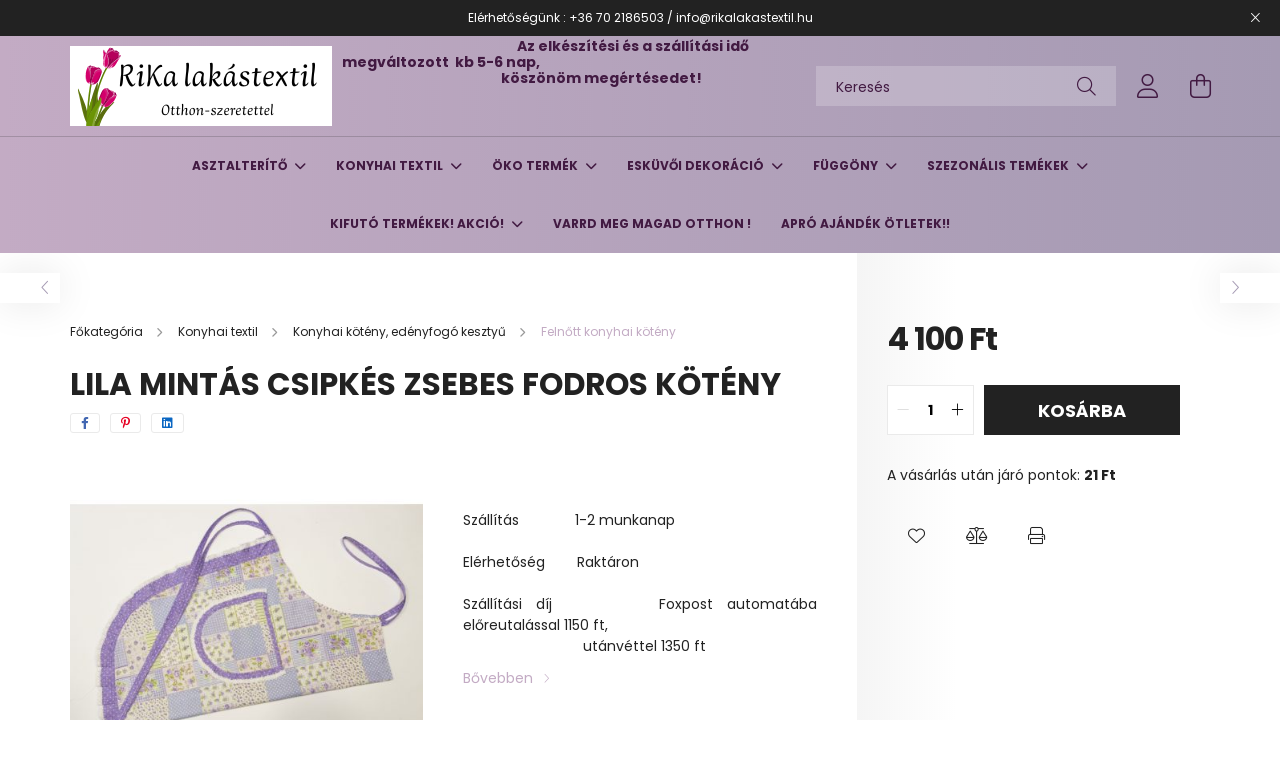

--- FILE ---
content_type: text/html; charset=UTF-8
request_url: https://rikalakastextil.hu/spd/RiKa367441/Lila-mintas-csipkes-zsebes-fodros-koteny
body_size: 20620
content:
<!DOCTYPE html>
<html lang="hu">
<head>
    <meta charset="utf-8">
<meta name="description" content="konyhai kötény, fodros kötény, fözőkötény, konyhai fogókesztyű, sütőkesztyű, edényfogó kesztyű, gyerekkötény, gyerek konyhai kötény, gyerek fogókesztyű, abrosz,">
<meta name="robots" content="index, follow">
<meta http-equiv="X-UA-Compatible" content="IE=Edge">
<meta property="og:site_name" content="RiKa Lakástextil " />
<meta property="og:title" content="A konyhában való szorgoskodásnak elengedhetetlen tartozéka a">
<meta property="og:description" content="konyhai kötény, fodros kötény, fözőkötény, konyhai fogókesztyű, sütőkesztyű, edényfogó kesztyű, gyerekkötény, gyerek konyhai kötény, gyerek fogókesztyű, abrosz,">
<meta property="og:type" content="product">
<meta property="og:url" content="https://rikalakastextil.hu/spd/RiKa367441/Lila-mintas-csipkes-zsebes-fodros-koteny">
<meta property="og:image" content="https://rikalakastextil.hu/img/2883/RiKa367441/RiKa367441.jpg">
<meta name="facebook-domain-verification" content="ykxh2r6l4nwbbsqw3oc6vbwnw21sur">
<meta name="google-site-verification" content="0sNfJ5XegZfvC0BAiD9J-z-ynt4sHMTEJdVRBbyzsYM">
<meta name="mobile-web-app-capable" content="yes">
<meta name="apple-mobile-web-app-capable" content="yes">
<meta name="MobileOptimized" content="320">
<meta name="HandheldFriendly" content="true">

<title>A konyhában való szorgoskodásnak elengedhetetlen tartozéka a</title>


<script>
var service_type="shop";
var shop_url_main="https://rikalakastextil.hu";
var actual_lang="hu";
var money_len="0";
var money_thousend=" ";
var money_dec=",";
var shop_id=2883;
var unas_design_url="https:"+"/"+"/"+"rikalakastextil.hu"+"/"+"!common_design"+"/"+"base"+"/"+"002100"+"/";
var unas_design_code='002100';
var unas_base_design_code='2100';
var unas_design_ver=4;
var unas_design_subver=4;
var unas_shop_url='https://rikalakastextil.hu';
var responsive="yes";
var config_plus=new Array();
config_plus['product_tooltip']=1;
config_plus['money_type']='Ft';
config_plus['money_type_display']='Ft';
var lang_text=new Array();

var UNAS = UNAS || {};
UNAS.shop={"base_url":'https://rikalakastextil.hu',"domain":'rikalakastextil.hu',"username":'lakastextil.unas.hu',"id":2883,"lang":'hu',"currency_type":'Ft',"currency_code":'HUF',"currency_rate":'1',"currency_length":0,"base_currency_length":0,"canonical_url":'https://rikalakastextil.hu/spd/RiKa367441/Lila-mintas-csipkes-zsebes-fodros-koteny'};
UNAS.design={"code":'002100',"page":'product_details'};
UNAS.api_auth="cf6d00c9caaa8866bc9e98e2699ba522";
UNAS.customer={"email":'',"id":0,"group_id":0,"without_registration":0};
UNAS.shop["category_id"]="821441";
UNAS.shop["sku"]="RiKa367441";
UNAS.shop["product_id"]="166487160";
UNAS.shop["only_private_customer_can_purchase"] = false;
 

UNAS.text = {
    "button_overlay_close": `Bezár`,
    "popup_window": `Felugró ablak`,
    "list": `lista`,
    "updating_in_progress": `frissítés folyamatban`,
    "updated": `frissítve`,
    "is_opened": `megnyitva`,
    "is_closed": `bezárva`,
    "deleted": `törölve`,
    "consent_granted": `hozzájárulás megadva`,
    "consent_rejected": `hozzájárulás elutasítva`,
    "field_is_incorrect": `mező hibás`,
    "error_title": `Hiba!`,
    "product_variants": `termék változatok`,
    "product_added_to_cart": `A termék a kosárba került`,
    "product_added_to_cart_with_qty_problem": `A termékből csak [qty_added_to_cart] [qty_unit] került kosárba`,
    "product_removed_from_cart": `A termék törölve a kosárból`,
    "reg_title_name": `Név`,
    "reg_title_company_name": `Cégnév`,
    "number_of_items_in_cart": `Kosárban lévő tételek száma`,
    "cart_is_empty": `A kosár üres`,
    "cart_updated": `A kosár frissült`,
    "mandatory": `Kötelező!`
};


UNAS.text["delete_from_compare"]= `Törlés összehasonlításból`;
UNAS.text["comparison"]= `Összehasonlítás`;

UNAS.text["delete_from_favourites"]= `Törlés a kedvencek közül`;
UNAS.text["add_to_favourites"]= `Kedvencekhez`;








window.lazySizesConfig=window.lazySizesConfig || {};
window.lazySizesConfig.loadMode=1;
window.lazySizesConfig.loadHidden=false;

window.dataLayer = window.dataLayer || [];
function gtag(){dataLayer.push(arguments)};
gtag('js', new Date());
</script>

<script src="https://rikalakastextil.hu/!common_packages/jquery/jquery-3.2.1.js?mod_time=1690980618"></script>
<script src="https://rikalakastextil.hu/!common_packages/jquery/plugins/migrate/migrate.js?mod_time=1690980618"></script>
<script src="https://rikalakastextil.hu/!common_packages/jquery/plugins/autocomplete/autocomplete.js?mod_time=1751452520"></script>
<script src="https://rikalakastextil.hu/!common_packages/jquery/plugins/tools/overlay/overlay.js?mod_time=1753784914"></script>
<script src="https://rikalakastextil.hu/!common_packages/jquery/plugins/tools/toolbox/toolbox.expose.js?mod_time=1724322378"></script>
<script src="https://rikalakastextil.hu/!common_packages/jquery/plugins/lazysizes/lazysizes.min.js?mod_time=1690980618"></script>
<script src="https://rikalakastextil.hu/!common_packages/jquery/plugins/lazysizes/plugins/bgset/ls.bgset.min.js?mod_time=1752825098"></script>
<script src="https://rikalakastextil.hu/!common_packages/jquery/own/shop_common/exploded/common.js?mod_time=1769410771"></script>
<script src="https://rikalakastextil.hu/!common_packages/jquery/own/shop_common/exploded/common_overlay.js?mod_time=1754986322"></script>
<script src="https://rikalakastextil.hu/!common_packages/jquery/own/shop_common/exploded/common_shop_popup.js?mod_time=1754991412"></script>
<script src="https://rikalakastextil.hu/!common_packages/jquery/own/shop_common/exploded/page_product_details.js?mod_time=1751452520"></script>
<script src="https://rikalakastextil.hu/!common_packages/jquery/own/shop_common/exploded/function_favourites.js?mod_time=1725525511"></script>
<script src="https://rikalakastextil.hu/!common_packages/jquery/own/shop_common/exploded/function_compare.js?mod_time=1751452520"></script>
<script src="https://rikalakastextil.hu/!common_packages/jquery/own/shop_common/exploded/function_product_print.js?mod_time=1725525511"></script>
<script src="https://rikalakastextil.hu/!common_packages/jquery/plugins/hoverintent/hoverintent.js?mod_time=1690980618"></script>
<script src="https://rikalakastextil.hu/!common_packages/jquery/own/shop_tooltip/shop_tooltip.js?mod_time=1753441723"></script>
<script src="https://rikalakastextil.hu/!common_packages/jquery/plugins/responsive_menu/responsive_menu-unas.js?mod_time=1690980618"></script>
<script src="https://rikalakastextil.hu/!common_design/base/002100/main.js?mod_time=1753356622"></script>
<script src="https://rikalakastextil.hu/!common_packages/jquery/plugins/flickity/v3/flickity.pkgd.min.js?mod_time=1753784914"></script>
<script src="https://rikalakastextil.hu/!common_packages/jquery/plugins/toastr/toastr.min.js?mod_time=1690980618"></script>
<script src="https://rikalakastextil.hu/!common_packages/jquery/plugins/tippy/popper-2.4.4.min.js?mod_time=1690980618"></script>
<script src="https://rikalakastextil.hu/!common_packages/jquery/plugins/tippy/tippy-bundle.umd.min.js?mod_time=1690980618"></script>
<script src="https://rikalakastextil.hu/!common_packages/jquery/plugins/photoswipe/photoswipe.min.js?mod_time=1690980618"></script>
<script src="https://rikalakastextil.hu/!common_packages/jquery/plugins/photoswipe/photoswipe-ui-default.min.js?mod_time=1690980618"></script>

<link href="https://rikalakastextil.hu/temp/shop_2883_8210da92bc06ead48ecfe56bf6f20a7c.css?mod_time=1769776304" rel="stylesheet" type="text/css">

<link href="https://rikalakastextil.hu/spd/RiKa367441/Lila-mintas-csipkes-zsebes-fodros-koteny" rel="canonical">
<link href="https://rikalakastextil.hu/shop_ordered/2883/design_pic/favicon.ico" rel="shortcut icon">
<script>
        gtag('consent', 'default', {
           'ad_storage': 'granted',
           'ad_user_data': 'granted',
           'ad_personalization': 'granted',
           'analytics_storage': 'granted',
           'functionality_storage': 'granted',
           'personalization_storage': 'granted',
           'security_storage': 'granted'
        });

    
        gtag('consent', 'update', {
           'ad_storage': 'granted',
           'ad_user_data': 'granted',
           'ad_personalization': 'granted',
           'analytics_storage': 'granted',
           'functionality_storage': 'granted',
           'personalization_storage': 'granted',
           'security_storage': 'granted'
        });

        </script>
    <script async src="https://www.googletagmanager.com/gtag/js?id=UA-24236931-3"></script>    <script>
    gtag('config', 'UA-24236931-3');

        </script>
        <script>
    var google_analytics=1;

                gtag('event', 'view_item', {
              "currency": "HUF",
              "value": '4100',
              "items": [
                  {
                      "item_id": "RiKa367441",
                      "item_name": "Lila mintás csipkés zsebes fodros kötény ",
                      "item_category": "Konyhai textil/Konyhai kötény, edényfogó kesztyű/Felnőtt konyhai kötény",
                      "price": '4100'
                  }
              ],
              'non_interaction': true
            });
               </script>
       <script>
        var google_ads=1;

                gtag('event','remarketing', {
            'ecomm_pagetype': 'product',
            'ecomm_prodid': ["RiKa367441"],
            'ecomm_totalvalue': 4100        });
            </script>
    

    <meta content="width=device-width, initial-scale=1.0" name="viewport" />
    <link rel="preconnect" href="https://fonts.gstatic.com">
    <link rel="preload" href="https://fonts.googleapis.com/css2?family=Poppins:wght@400;700&display=swap" as="style" />
    <link rel="stylesheet" href="https://fonts.googleapis.com/css2?family=Poppins:wght@400;700&display=swap" media="print" onload="this.media='all'">
    <noscript>
        <link rel="stylesheet" href="https://fonts.googleapis.com/css2?family=Poppins:wght@400;700&display=swap" />
    </noscript>
    
    
    
    
    

    
    
    
            
        
        
        
        
        
    
    
</head>




<body class='design_ver4 design_subver1 design_subver2 design_subver3 design_subver4' id="ud_shop_artdet">
    <div id="fb-root"></div>
    <script>
        window.fbAsyncInit = function() {
            FB.init({
                xfbml            : true,
                version          : 'v22.0'
            });
        };
    </script>
    <script async defer crossorigin="anonymous" src="https://connect.facebook.net/hu_HU/sdk.js"></script>
    <div id="image_to_cart" style="display:none; position:absolute; z-index:100000;"></div>
<div class="overlay_common overlay_warning" id="overlay_cart_add"></div>
<script>$(document).ready(function(){ overlay_init("cart_add",{"onBeforeLoad":false}); });</script>
<div id="overlay_login_outer"></div>	
	<script>
	$(document).ready(function(){
	    var login_redir_init="";

		$("#overlay_login_outer").overlay({
			onBeforeLoad: function() {
                var login_redir_temp=login_redir_init;
                if (login_redir_act!="") {
                    login_redir_temp=login_redir_act;
                    login_redir_act="";
                }

				                    var temp_href="https://rikalakastextil.hu/shop_login.php";
                    if (login_redir_temp!="") temp_href=temp_href+"?login_redir="+encodeURIComponent(login_redir_temp);
					location.href=temp_href;
								},
			top: 50,
						closeOnClick: (config_plus['overlay_close_on_click_forced'] === 1),
			onClose: function(event, overlayIndex) {
				$("#login_redir").val("");
			},
			load: false
		});
		
			});
	function overlay_login() {
		$(document).ready(function(){
			$("#overlay_login_outer").overlay().load();
		});
	}
	function overlay_login_remind() {
        if (unas_design_ver >= 5) {
            $("#overlay_remind").overlay().load();
        } else {
            $(document).ready(function () {
                $("#overlay_login_outer").overlay().close();
                setTimeout('$("#overlay_remind").overlay().load();', 250);
            });
        }
	}

    var login_redir_act="";
    function overlay_login_redir(redir) {
        login_redir_act=redir;
        $("#overlay_login_outer").overlay().load();
    }
	</script>  
	<div class="overlay_common overlay_info" id="overlay_remind"></div>
<script>$(document).ready(function(){ overlay_init("remind",[]); });</script>

	<script>
    	function overlay_login_error_remind() {
		$(document).ready(function(){
			load_login=0;
			$("#overlay_error").overlay().close();
			setTimeout('$("#overlay_remind").overlay().load();', 250);	
		});
	}
	</script>  
	<div class="overlay_common overlay_info" id="overlay_newsletter"></div>
<script>$(document).ready(function(){ overlay_init("newsletter",[]); });</script>

<script>
function overlay_newsletter() {
    $(document).ready(function(){
        $("#overlay_newsletter").overlay().load();
    });
}
</script>
<div class="overlay_common overlay_error" id="overlay_script"></div>
<script>$(document).ready(function(){ overlay_init("script",[]); });</script>
    <script>
    $(document).ready(function() {
        $.ajax({
            type: "GET",
            url: "https://rikalakastextil.hu/shop_ajax/ajax_stat.php",
            data: {master_shop_id:"2883",get_ajax:"1"}
        });
    });
    </script>
    

<div id="container" class="no-slideshow  page_shop_artdet_RiKa367441 filter-not-exists">
            <header class="header position-relative">
                        <div class="js-element nanobar js-nanobar" data-element-name="header_text_section_1">
            <div class="header_text_section_1 nanobar__inner text-center">
                                    Elérhetőségünk  :    +36 70 2186503  /     info@rikalakastextil.hu  
                                    
                                <button type="button" class="btn nanobar__btn-close" onclick="closeNanobar(this,'header_text_section_1_hide','session');" aria-label="Bezár" title="Bezár">
                    <span class="icon--close"></span>
                </button>
            </div>
        </div>
    
            <div class="header-inner">
                <div class="header-container container">
                    <div class="row gutters-5 flex-nowrap justify-content-center align-items-center">
                            <div id="header_logo_img" class="js-element logo col-auto flex-shrink-1 order-2 order-xl-1" data-element-name="header_logo">
        <div class="header_logo-img-container">
            <div class="header_logo-img-wrapper">
                                                            <a href="https://rikalakastextil.hu/">                        <picture>
                                                                                    <img                                  width="262" height="80"
                                                                  src="https://rikalakastextil.hu/!common_design/custom/lakastextil.unas.hu/element/layout_hu_header_logo-300x80_1_default.png?time=1706526511"
                                 srcset="https://rikalakastextil.hu/!common_design/custom/lakastextil.unas.hu/element/layout_hu_header_logo-300x80_1_default.png?time=1706526511 1x"
                                 alt="logo"/>
                        </picture>
                        </a>                                                </div>
        </div>
    </div>


                        <div class="header__left col-auto col-xl order-1 order-xl-2">
                            <div class="d-flex align-items-center justify-content-center">
                                <button type="button" class="hamburger__btn js-hamburger-btn dropdown--btn d-xl-none" id="hamburger__btn" aria-label="hamburger button" data-btn-for=".hamburger__dropdown">
                                    <span class="hamburger__btn-icon icon--hamburger"></span>
                                </button>
                                    <div class="js-element header_text_section_2 d-none d-xl-block" data-element-name="header_text_section_2">
        <div class="element__content ">
                            <div class="element__html slide-1"><p>                                           <strong> Az elkészítési és a szállítási idő megváltozott  kb 5-6 nap, </strong></p>
<p><strong>                                                     köszönöm megértésedet!</strong></p>
<p>                    <strong><em> </em></strong><br /><em>                </em> <br />                       </p></div>
                    </div>
    </div>

                            </div>
                        </div>

                        <div class="header__right col col-xl-auto order-3 py-3 py-lg-5">
                            <div class="d-flex align-items-center justify-content-end">
                                
                                
                                <div class="search-open-btn d-block d-lg-none icon--search text-center" onclick="toggleSearch();"></div>
                                <div class="search__container">
                                    <div class="search-box position-relative ml-auto container px-0 browser-is-chrome" id="box_search_content">
    <form name="form_include_search" id="form_include_search" action="https://rikalakastextil.hu/shop_search.php" method="get">
        <div class="box-search-group mb-0">
            <input data-stay-visible-breakpoint="992" name="search" id="box_search_input" value=""
                   aria-label="Keresés" pattern=".{3,100}" title="Hosszabb kereső kifejezést írjon be!" placeholder="Keresés"
                   type="text" maxlength="100" class="ac_input form-control js-search-input" autocomplete="off" required            >
            <div class="search-box__search-btn-outer input-group-append" title="Keresés">
                <button class="search-btn" aria-label="Keresés">
                    <span class="search-btn-icon icon--search"></span>
                </button>
            </div>
            <div class="search__loading">
                <div class="loading-spinner--small"></div>
            </div>
        </div>
        <div class="search-box__mask"></div>
    </form>
    <div class="ac_results"></div>
</div>
<script>
    $(document).ready(function(){
        $(document).on('smartSearchInputLoseFocus', function(){
            if ($('.js-search-smart-autocomplete').length>0) {
                setTimeout(function(){
                    let height = $(window).height() - ($('.js-search-smart-autocomplete').offset().top - $(window).scrollTop()) - 20;
                    $('.search-smart-autocomplete').css('max-height', height + 'px');
                }, 300);
            }
        });
    });
</script>



                                </div>
                                <div class="profil__container">
                                                <div class="profile">
            <button type="button" class="profile__btn js-profile-btn dropdown--btn" id="profile__btn" data-orders="https://rikalakastextil.hu/shop_order_track.php" aria-label="profile button" data-btn-for=".profile__dropdown">
                <span class="profile__btn-icon icon--head"></span>
            </button>
        </div>
    
                                </div>
                                <div class="cart-box__container pr-3 pr-xl-0">
                                    <button class="cart-box__btn dropdown--btn" aria-label="cart button" type="button" data-btn-for=".cart-box__dropdown">
                                        <span class="cart-box__btn-icon icon--cart">
                                                <span id='box_cart_content' class='cart-box'>            </span>
                                        </span>
                                    </button>
                                </div>
                            </div>
                        </div>
                    </div>
                </div>
            </div>
                            <div class="header-menus d-none d-xl-block">
                    <div class="container text-center position-relative">
                        <ul class="main-menus d-none d-lg-flex justify-content-center text-left js-main-menus-content cat-menus level-0 plus-menus level-0" data-level="0">
                                <li class='cat-menu  has-child js-cat-menu-639521' data-id="639521">

        <span class="cat-menu__name font-weight-bold">
                            <a class='cat-menu__link font-weight-bold' href='https://rikalakastextil.hu/asztalterito' >
                            Asztalterítő            </a>
        </span>

        			    <div class="cat-menu__sublist js-sublist level-1 ">
        <div class="sublist-inner js-sublist-inner ps__child--consume">
            <div class="cat-menu__sublist-inner d-flex">
                <div class="flex-grow-1">
                    <ul class="cat-menus level-1 row" data-level="cat-level-1">
                                                    <li class="col-2 mb-5 cat-menu has-child js-cat-menu-661308" data-id="661308">
                                <span class="cat-menu__name text-uppercase font-weight-bold" >
                                    <a class="cat-menu__link" href="https://rikalakastextil.hu/ovalis_asztalterito" >
                                    Ovális terítő
                                                                            </a>
                                </span>
                                                                        <div class="cat-menu__list level-2">
        <ul class="cat-menus level-2" data-level="cat-level-2">
                            <li class="cat-menu js-cat-menu-661720" data-id="661720">
                    <span class="cat-menu__name" >
                        <a class="cat-menu__link" href="https://rikalakastextil.hu/egyszinu_ovalis_asztalterito" >                        Minimatt ovális terítő
                                                    </a>                    </span>
                                    </li>
                            <li class="cat-menu js-cat-menu-700964" data-id="700964">
                    <span class="cat-menu__name" >
                        <a class="cat-menu__link" href="https://rikalakastextil.hu/egyedi-unnepi-teritok" >                        Egyedi ünnepi terítők
                                                    </a>                    </span>
                                    </li>
                                </ul>
    </div>


                                                            </li>
                                                    <li class="col-2 mb-5 cat-menu has-child js-cat-menu-463381" data-id="463381">
                                <span class="cat-menu__name text-uppercase font-weight-bold" >
                                    <a class="cat-menu__link" href="https://rikalakastextil.hu/negyszogletes_asztalterito" >
                                    Négyszögletes terítő
                                                                            </a>
                                </span>
                                                                        <div class="cat-menu__list level-2">
        <ul class="cat-menus level-2" data-level="cat-level-2">
                            <li class="cat-menu js-cat-menu-472832" data-id="472832">
                    <span class="cat-menu__name" >
                        <a class="cat-menu__link" href="https://rikalakastextil.hu/egyszinu_asztalterito" >                        Minimatt terítő
                                                    </a>                    </span>
                                    </li>
                            <li class="cat-menu js-cat-menu-104384" data-id="104384">
                    <span class="cat-menu__name" >
                        <a class="cat-menu__link" href="https://rikalakastextil.hu/vizlepergeto_es_szennytaszito_asztalterito" >                        Vízlepergető és szennytaszító terítő
                                                    </a>                    </span>
                                    </li>
                                </ul>
    </div>


                                                            </li>
                                                    <li class="col-2 mb-5 cat-menu has-child js-cat-menu-271836" data-id="271836">
                                <span class="cat-menu__name text-uppercase font-weight-bold" >
                                    <a class="cat-menu__link" href="https://rikalakastextil.hu/kerek_asztalterito" >
                                    Kerek asztalterítő
                                                                            </a>
                                </span>
                                                                        <div class="cat-menu__list level-2">
        <ul class="cat-menus level-2" data-level="cat-level-2">
                            <li class="cat-menu js-cat-menu-430380" data-id="430380">
                    <span class="cat-menu__name" >
                        <a class="cat-menu__link" href="https://rikalakastextil.hu/egyszinu_kerek_asztalterito" >                        Minimatt asztalterítő
                                                    </a>                    </span>
                                    </li>
                            <li class="cat-menu js-cat-menu-853378" data-id="853378">
                    <span class="cat-menu__name" >
                        <a class="cat-menu__link" href="https://rikalakastextil.hu/kerek_pamut_asztalterito" >                        Pamutvászon asztalterítő
                                                    </a>                    </span>
                                    </li>
                                </ul>
    </div>


                                                            </li>
                                                    <li class="col-2 mb-5 cat-menu has-child js-cat-menu-175960" data-id="175960">
                                <span class="cat-menu__name text-uppercase font-weight-bold" >
                                    <a class="cat-menu__link" href="https://rikalakastextil.hu/sct/175960/Asztalkozep" >
                                    Asztalközép
                                                                            </a>
                                </span>
                                                                        <div class="cat-menu__list level-2">
        <ul class="cat-menus level-2" data-level="cat-level-2">
                            <li class="cat-menu js-cat-menu-800293" data-id="800293">
                    <span class="cat-menu__name" >
                        <a class="cat-menu__link" href="https://rikalakastextil.hu/asztali_futo" >                        Asztali futó
                                                    </a>                    </span>
                                    </li>
                            <li class="cat-menu js-cat-menu-387256" data-id="387256">
                    <span class="cat-menu__name" >
                        <a class="cat-menu__link" href="https://rikalakastextil.hu/spl/387256/Negyszogletes-asztalkozep" >                        Négyszögletes asztalközép
                                                    </a>                    </span>
                                    </li>
                                </ul>
    </div>


                                                            </li>
                                            </ul>
                </div>
                            </div>
        </div>
    </div>


            </li>
    <li class='cat-menu  has-child js-cat-menu-166417' data-id="166417">

        <span class="cat-menu__name font-weight-bold">
                            <a class='cat-menu__link font-weight-bold' href='https://rikalakastextil.hu/konyhai_textil' >
                            Konyhai textil            </a>
        </span>

        			    <div class="cat-menu__sublist js-sublist level-1 ">
        <div class="sublist-inner js-sublist-inner ps__child--consume">
            <div class="cat-menu__sublist-inner d-flex">
                <div class="flex-grow-1">
                    <ul class="cat-menus level-1 row" data-level="cat-level-1">
                                                    <li class="col-2 mb-5 cat-menu js-cat-menu-833900" data-id="833900">
                                <span class="cat-menu__name text-uppercase font-weight-bold" >
                                    <a class="cat-menu__link" href="https://rikalakastextil.hu/belelt_frissentarto_kenyereszsak" >
                                    Bélelt frissentartó kenyeres zsák
                                                                            </a>
                                </span>
                                                            </li>
                                                    <li class="col-2 mb-5 cat-menu js-cat-menu-401395" data-id="401395">
                                <span class="cat-menu__name text-uppercase font-weight-bold" >
                                    <a class="cat-menu__link" href="https://rikalakastextil.hu/csomagajanlat" >
                                    Csomagajánlat
                                                                            </a>
                                </span>
                                                            </li>
                                                    <li class="col-2 mb-5 cat-menu js-cat-menu-646128" data-id="646128">
                                <span class="cat-menu__name text-uppercase font-weight-bold" >
                                    <a class="cat-menu__link" href="https://rikalakastextil.hu/uloparna_szekparna" >
                                    Ülőpárna, székpárna
                                                                            </a>
                                </span>
                                                            </li>
                                                    <li class="col-2 mb-5 cat-menu has-child js-cat-menu-984755" data-id="984755">
                                <span class="cat-menu__name text-uppercase font-weight-bold" >
                                    <a class="cat-menu__link" href="https://rikalakastextil.hu/koteny_edenyfogo_kesztyu" >
                                    Konyhai kötény, edényfogó kesztyű
                                                                            </a>
                                </span>
                                                                        <div class="cat-menu__list level-2">
        <ul class="cat-menus level-2" data-level="cat-level-2">
                            <li class="cat-menu js-cat-menu-821441" data-id="821441">
                    <span class="cat-menu__name" >
                        <a class="cat-menu__link" href="https://rikalakastextil.hu/felnott_koteny" >                        Felnőtt konyhai kötény
                                                    </a>                    </span>
                                    </li>
                            <li class="cat-menu js-cat-menu-459015" data-id="459015">
                    <span class="cat-menu__name" >
                        <a class="cat-menu__link" href="https://rikalakastextil.hu/edenyfogo_kesztyu" >                        Edényfogó kesztyű
                                                    </a>                    </span>
                                    </li>
                            <li class="cat-menu js-cat-menu-232484" data-id="232484">
                    <span class="cat-menu__name" >
                        <a class="cat-menu__link" href="https://rikalakastextil.hu/gyerekkoteny" >                        Gyerekkötény
                                                    </a>                    </span>
                                    </li>
                                </ul>
    </div>


                                                            </li>
                                                    <li class="col-2 mb-5 cat-menu js-cat-menu-787411" data-id="787411">
                                <span class="cat-menu__name text-uppercase font-weight-bold" >
                                    <a class="cat-menu__link" href="https://rikalakastextil.hu/spl/787411/Dekoracio" >
                                    Dekoráció 
                                                                            </a>
                                </span>
                                                            </li>
                                                    <li class="col-2 mb-5 cat-menu js-cat-menu-607806" data-id="607806">
                                <span class="cat-menu__name text-uppercase font-weight-bold" >
                                    <a class="cat-menu__link" href="https://rikalakastextil.hu/Tanyer-alatet-szalvetaval-es-gyuruvel" >
                                    Tányéralátét szalvétával és szalvéta gyürűvel
                                                                            </a>
                                </span>
                                                            </li>
                                            </ul>
                </div>
                            </div>
        </div>
    </div>


            </li>
    <li class='cat-menu  has-child js-cat-menu-720568' data-id="720568">

        <span class="cat-menu__name font-weight-bold">
                            <a class='cat-menu__link font-weight-bold' href='https://rikalakastextil.hu/oko_termek' >
                            Öko termék            </a>
        </span>

        			    <div class="cat-menu__sublist js-sublist level-1 ">
        <div class="sublist-inner js-sublist-inner ps__child--consume">
            <div class="cat-menu__sublist-inner d-flex">
                <div class="flex-grow-1">
                    <ul class="cat-menus level-1 row" data-level="cat-level-1">
                                                    <li class="col-2 mb-5 cat-menu js-cat-menu-752080" data-id="752080">
                                <span class="cat-menu__name text-uppercase font-weight-bold" >
                                    <a class="cat-menu__link" href="https://rikalakastextil.hu/oko_szett" >
                                    Öko szett
                                                                            </a>
                                </span>
                                                            </li>
                                                    <li class="col-2 mb-5 cat-menu js-cat-menu-166932" data-id="166932">
                                <span class="cat-menu__name text-uppercase font-weight-bold" >
                                    <a class="cat-menu__link" href="https://rikalakastextil.hu/oko_bevasarlo_zsak" >
                                    Öko bevásárló zsák
                                                                            </a>
                                </span>
                                                            </li>
                                                    <li class="col-2 mb-5 cat-menu js-cat-menu-668500" data-id="668500">
                                <span class="cat-menu__name text-uppercase font-weight-bold" >
                                    <a class="cat-menu__link" href="https://rikalakastextil.hu/oko_ujraszalveta" >
                                    Öko újraszalvéta
                                                                            </a>
                                </span>
                                                            </li>
                                            </ul>
                </div>
                            </div>
        </div>
    </div>


            </li>
    <li class='cat-menu  has-child js-cat-menu-487699' data-id="487699">

        <span class="cat-menu__name font-weight-bold">
                            <a class='cat-menu__link font-weight-bold' href='https://rikalakastextil.hu/eskuvoi_dekoracio' >
                            Esküvői dekoráció            </a>
        </span>

        			    <div class="cat-menu__sublist js-sublist level-1 ">
        <div class="sublist-inner js-sublist-inner ps__child--consume">
            <div class="cat-menu__sublist-inner d-flex">
                <div class="flex-grow-1">
                    <ul class="cat-menus level-1 row" data-level="cat-level-1">
                                                    <li class="col-2 mb-5 cat-menu js-cat-menu-566950" data-id="566950">
                                <span class="cat-menu__name text-uppercase font-weight-bold" >
                                    <a class="cat-menu__link" href="https://rikalakastextil.hu/Szekszoknya-szekdekoracio" >
                                    Székszoknya, székdekoráció, székpárna
                                                                            </a>
                                </span>
                                                            </li>
                                                    <li class="col-2 mb-5 cat-menu js-cat-menu-838187" data-id="838187">
                                <span class="cat-menu__name text-uppercase font-weight-bold" >
                                    <a class="cat-menu__link" href="https://rikalakastextil.hu/Textil-szalveta-szalvetagyuru" >
                                    Textil szalvéta, szalvétagyűrű
                                                                            </a>
                                </span>
                                                            </li>
                                                    <li class="col-2 mb-5 cat-menu js-cat-menu-532121" data-id="532121">
                                <span class="cat-menu__name text-uppercase font-weight-bold" >
                                    <a class="cat-menu__link" href="https://rikalakastextil.hu/Asztalszoknyak" >
                                    Asztalszoknyák
                                                                            </a>
                                </span>
                                                            </li>
                                                    <li class="col-2 mb-5 cat-menu js-cat-menu-769918" data-id="769918">
                                <span class="cat-menu__name text-uppercase font-weight-bold" >
                                    <a class="cat-menu__link" href="https://rikalakastextil.hu/Orok-csokor" >
                                    Örök csokor
                                                                            </a>
                                </span>
                                                            </li>
                                                    <li class="col-2 mb-5 cat-menu js-cat-menu-658573" data-id="658573">
                                <span class="cat-menu__name text-uppercase font-weight-bold" >
                                    <a class="cat-menu__link" href="https://rikalakastextil.hu/Kellekek" >
                                    Kellékek
                                                                            </a>
                                </span>
                                                            </li>
                                                    <li class="col-2 mb-5 cat-menu js-cat-menu-441007" data-id="441007">
                                <span class="cat-menu__name text-uppercase font-weight-bold" >
                                    <a class="cat-menu__link" href="https://rikalakastextil.hu/Asztaldiiszek" >
                                    Asztaldíszek
                                                                            </a>
                                </span>
                                                            </li>
                                                    <li class="col-2 mb-5 cat-menu js-cat-menu-724006" data-id="724006">
                                <span class="cat-menu__name text-uppercase font-weight-bold" >
                                    <a class="cat-menu__link" href="https://rikalakastextil.hu/Hatfalak-fotofalak" >
                                    Hátfalak, fotófalak
                                                                            </a>
                                </span>
                                                            </li>
                                            </ul>
                </div>
                            </div>
        </div>
    </div>


            </li>
    <li class='cat-menu  has-child js-cat-menu-825471' data-id="825471">

        <span class="cat-menu__name font-weight-bold">
                            <a class='cat-menu__link font-weight-bold' href='https://rikalakastextil.hu/fuggony' >
                            Függöny            </a>
        </span>

        			    <div class="cat-menu__sublist js-sublist level-1 ">
        <div class="sublist-inner js-sublist-inner ps__child--consume">
            <div class="cat-menu__sublist-inner d-flex">
                <div class="flex-grow-1">
                    <ul class="cat-menus level-1 row" data-level="cat-level-1">
                                                    <li class="col-2 mb-5 cat-menu js-cat-menu-496076" data-id="496076">
                                <span class="cat-menu__name text-uppercase font-weight-bold" >
                                    <a class="cat-menu__link" href="https://rikalakastextil.hu/Vitrazs-fuggonyok" >
                                    Vitrázs függönyök
                                                                            </a>
                                </span>
                                                            </li>
                                                    <li class="col-2 mb-5 cat-menu js-cat-menu-483176" data-id="483176">
                                <span class="cat-menu__name text-uppercase font-weight-bold" >
                                    <a class="cat-menu__link" href="https://rikalakastextil.hu/Fuggonyelkotok" >
                                    Függönyelkötök
                                                                            </a>
                                </span>
                                                            </li>
                                                    <li class="col-2 mb-5 cat-menu js-cat-menu-888830" data-id="888830">
                                <span class="cat-menu__name text-uppercase font-weight-bold" >
                                    <a class="cat-menu__link" href="https://rikalakastextil.hu/Fuggonyok" >
                                    Függönyök voile, organza 280-300 cm 
                                                                            </a>
                                </span>
                                                            </li>
                                                    <li class="col-2 mb-5 cat-menu js-cat-menu-687724" data-id="687724">
                                <span class="cat-menu__name text-uppercase font-weight-bold" >
                                    <a class="cat-menu__link" href="https://rikalakastextil.hu/Csipke-fuggonyok" >
                                    Csipke függönyök
                                                                            </a>
                                </span>
                                                            </li>
                                                    <li class="col-2 mb-5 cat-menu js-cat-menu-319285" data-id="319285">
                                <span class="cat-menu__name text-uppercase font-weight-bold" >
                                    <a class="cat-menu__link" href="https://rikalakastextil.hu/Akcios-maradek-fuggonyok" >
                                    Akciós maradék függönyök
                                                                            </a>
                                </span>
                                                            </li>
                                            </ul>
                </div>
                            </div>
        </div>
    </div>


            </li>
    <li class='cat-menu  has-child js-cat-menu-432442' data-id="432442">

        <span class="cat-menu__name font-weight-bold">
                            <a class='cat-menu__link font-weight-bold' href='https://rikalakastextil.hu/sct/432442/Szezonalis-temekek' >
                            Szezonális temékek            </a>
        </span>

        			    <div class="cat-menu__sublist js-sublist level-1 ">
        <div class="sublist-inner js-sublist-inner ps__child--consume">
            <div class="cat-menu__sublist-inner d-flex">
                <div class="flex-grow-1">
                    <ul class="cat-menus level-1 row" data-level="cat-level-1">
                                                    <li class="col-2 mb-5 cat-menu js-cat-menu-114475" data-id="114475">
                                <span class="cat-menu__name text-uppercase font-weight-bold" >
                                    <a class="cat-menu__link" href="https://rikalakastextil.hu/hUSVET" >
                                    Húsvét
                                                                            </a>
                                </span>
                                                            </li>
                                                    <li class="col-2 mb-5 cat-menu has-child js-cat-menu-204579" data-id="204579">
                                <span class="cat-menu__name text-uppercase font-weight-bold" >
                                    <a class="cat-menu__link" href="https://rikalakastextil.hu/sct/204579/Karacsonyi-teritoK" >
                                    Karácsonyi terítőK
                                                                            </a>
                                </span>
                                                                        <div class="cat-menu__list level-2">
        <ul class="cat-menus level-2" data-level="cat-level-2">
                            <li class="cat-menu js-cat-menu-875903" data-id="875903">
                    <span class="cat-menu__name" >
                        <a class="cat-menu__link" href="https://rikalakastextil.hu/spl/875903/Karacsonyi-Negyszogletes-terito" >                        Karácsonyi Négyszögletes terítő
                                                    </a>                    </span>
                                    </li>
                            <li class="cat-menu js-cat-menu-334723" data-id="334723">
                    <span class="cat-menu__name" >
                        <a class="cat-menu__link" href="https://rikalakastextil.hu/spl/334723/Karacsonyi-Kerek-terito" >                        Karácsonyi Kerek terítő
                                                    </a>                    </span>
                                    </li>
                            <li class="cat-menu js-cat-menu-692305" data-id="692305">
                    <span class="cat-menu__name" >
                        <a class="cat-menu__link" href="https://rikalakastextil.hu/sct/692305/Kozepterito" >                        Középterítő
                                                    </a>                    </span>
                                    </li>
                            <li class="cat-menu js-cat-menu-204708" data-id="204708">
                    <span class="cat-menu__name" >
                        <a class="cat-menu__link" href="https://rikalakastextil.hu/Ovalis-k" >                         Karácsonyi ovális terítő
                                                    </a>                    </span>
                                    </li>
                                </ul>
    </div>


                                                            </li>
                                                    <li class="col-2 mb-5 cat-menu js-cat-menu-462373" data-id="462373">
                                <span class="cat-menu__name text-uppercase font-weight-bold" >
                                    <a class="cat-menu__link" href="https://rikalakastextil.hu/spl/462373/Karacsonyi-koteny-fogokesztyu" >
                                    Karácsonyi kötény, fogókesztyű
                                                                            </a>
                                </span>
                                                            </li>
                                                    <li class="col-2 mb-5 cat-menu js-cat-menu-930884" data-id="930884">
                                <span class="cat-menu__name text-uppercase font-weight-bold" >
                                    <a class="cat-menu__link" href="https://rikalakastextil.hu/spl/930884/Uloparna-karacsonyi-mintaval" >
                                    Ülőpárna karácsonyi mintával
                                                                            </a>
                                </span>
                                                            </li>
                                                    <li class="col-2 mb-5 cat-menu js-cat-menu-708461" data-id="708461">
                                <span class="cat-menu__name text-uppercase font-weight-bold" >
                                    <a class="cat-menu__link" href="https://rikalakastextil.hu/spl/708461/Karacsonyi-tanyeralatet" >
                                    Karácsonyi tányéralátét
                                                                            </a>
                                </span>
                                                            </li>
                                                    <li class="col-2 mb-5 cat-menu js-cat-menu-904821" data-id="904821">
                                <span class="cat-menu__name text-uppercase font-weight-bold" >
                                    <a class="cat-menu__link" href="https://rikalakastextil.hu/spl/904821/Karacsonyi-dekoraciok" >
                                    Karácsonyi dekorációk
                                                                            </a>
                                </span>
                                                            </li>
                                                    <li class="col-2 mb-5 cat-menu js-cat-menu-577504" data-id="577504">
                                <span class="cat-menu__name text-uppercase font-weight-bold" >
                                    <a class="cat-menu__link" href="https://rikalakastextil.hu/spl/577504/Karacsonyi-diszdobozos-ajandekszettek" >
                                    Karácsonyi díszdobozos ajándékszettek
                                                                            </a>
                                </span>
                                                            </li>
                                            </ul>
                </div>
                            </div>
        </div>
    </div>


            </li>
    <li class='cat-menu  has-child js-cat-menu-243052' data-id="243052">

        <span class="cat-menu__name font-weight-bold">
                            <a class='cat-menu__link font-weight-bold' href='https://rikalakastextil.hu/akcio' >
                            Kifutó termékek! AKCIÓ!            </a>
        </span>

        			    <div class="cat-menu__sublist js-sublist level-1 ">
        <div class="sublist-inner js-sublist-inner ps__child--consume">
            <div class="cat-menu__sublist-inner d-flex">
                <div class="flex-grow-1">
                    <ul class="cat-menus level-1 row" data-level="cat-level-1">
                                                    <li class="col-2 mb-5 cat-menu js-cat-menu-774722" data-id="774722">
                                <span class="cat-menu__name text-uppercase font-weight-bold" >
                                    <a class="cat-menu__link" href="https://rikalakastextil.hu/Ovodai-tarolo-zsak" >
                                    Óvodai tároló zsák
                                                                            </a>
                                </span>
                                                            </li>
                                                    <li class="col-2 mb-5 cat-menu js-cat-menu-523590" data-id="523590">
                                <span class="cat-menu__name text-uppercase font-weight-bold" >
                                    <a class="cat-menu__link" href="https://rikalakastextil.hu/Meteraru" >
                                    Méteráru
                                                                            </a>
                                </span>
                                                            </li>
                                                    <li class="col-2 mb-5 cat-menu js-cat-menu-795230" data-id="795230">
                                <span class="cat-menu__name text-uppercase font-weight-bold" >
                                    <a class="cat-menu__link" href="https://rikalakastextil.hu/Kotenyek" >
                                    Kötények
                                                                            </a>
                                </span>
                                                            </li>
                                            </ul>
                </div>
                            </div>
        </div>
    </div>


            </li>
    <li class='cat-menu  js-cat-menu-436952' data-id="436952">

        <span class="cat-menu__name font-weight-bold">
                            <a class='cat-menu__link font-weight-bold' href='https://rikalakastextil.hu/Varrd-meg-magad-otthon' >
                            Varrd meg magad otthon !            </a>
        </span>

            </li>
    <li class='cat-menu  js-cat-menu-596626' data-id="596626">

        <span class="cat-menu__name font-weight-bold">
                            <a class='cat-menu__link font-weight-bold' href='https://rikalakastextil.hu/Apro-ajandekok' >
                            Apró ajándék ötletek!!            </a>
        </span>

            </li>

<script>
    $(document).ready(function () {
                    $('.cat-menu.has-child').hoverIntent({
                over: function () {
                    $(this).addClass('is-opened');
                    $('html').addClass('cat-level-0-is-opened');
                },
                out: function () {
                    $(this).removeClass('is-opened');
                    $('html').removeClass('cat-level-0-is-opened');
                },
                interval: 100,
                sensitivity: 10,
                timeout: 250
            });
            });
</script>

                            

                        </ul>
                    </div>
                </div>
                    </header>
    
            <main class="main">
            <div class="main__content">
                                
                <div class="page_content_outer">
                    
<link rel="stylesheet" type="text/css" href="https://rikalakastextil.hu/!common_packages/jquery/plugins/photoswipe/css/default-skin.min.css">
<link rel="stylesheet" type="text/css" href="https://rikalakastextil.hu/!common_packages/jquery/plugins/photoswipe/css/photoswipe.min.css">


<script>
    var $clickElementToInitPs = '.js-init-ps';

    var initPhotoSwipeFromDOM = function() {
        var $pswp = $('.pswp')[0];
        var $psDatas = $('.photoSwipeDatas');

        $psDatas.each( function() {
            var $pics = $(this),
                getItems = function() {
                    var items = [];
                    $pics.find('a').each(function() {
                        var $this = $(this),
                            $href   = $this.attr('href'),
                            $size   = $this.data('size').split('x'),
                            $width  = $size[0],
                            $height = $size[1],
                            item = {
                                src : $href,
                                w   : $width,
                                h   : $height
                            };
                        items.push(item);
                    });
                    return items;
                };

            var items = getItems();

            $($clickElementToInitPs).on('click', function (event) {
                var $this = $(this);
                event.preventDefault();

                var $index = parseInt($this.attr('data-loop-index'));
                var options = {
                    index: $index,
                    history: false,
                    bgOpacity: 0.5,
                    shareEl: false,
                    showHideOpacity: true,
                    getThumbBoundsFn: function (index) {
                        /** azon képeről nagyítson a photoswipe, melyek láthatók
                        **/
                        var thumbnails = $($clickElementToInitPs).map(function() {
                            var $this = $(this);
                            if ($this.is(":visible")) {
                                return this;
                            }
                        }).get();
                        var thumbnail = thumbnails[index];
                        var pageYScroll = window.pageYOffset || document.documentElement.scrollTop;
                        var zoomedImgHeight = items[index].h;
                        var zoomedImgWidth = items[index].w;
                        var zoomedImgRatio = zoomedImgHeight / zoomedImgWidth;
                        var rect = thumbnail.getBoundingClientRect();
                        var zoomableImgHeight = rect.height;
                        var zoomableImgWidth = rect.width;
                        var zoomableImgRatio = (zoomableImgHeight / zoomableImgWidth);
                        var offsetY = 0;
                        var offsetX = 0;
                        var returnWidth = zoomableImgWidth;

                        if (zoomedImgRatio < 1) { /* a nagyított kép fekvő */
                            if (zoomedImgWidth < zoomableImgWidth) { /*A nagyított kép keskenyebb */
                                offsetX = (zoomableImgWidth - zoomedImgWidth) / 2;
                                offsetY = (Math.abs(zoomableImgHeight - zoomedImgHeight)) / 2;
                                returnWidth = zoomedImgWidth;
                            } else { /*A nagyított kép szélesebb */
                                offsetY = (zoomableImgHeight - (zoomableImgWidth * zoomedImgRatio)) / 2;
                            }

                        } else if (zoomedImgRatio > 1) { /* a nagyított kép álló */
                            if (zoomedImgHeight < zoomableImgHeight) { /*A nagyított kép alacsonyabb */
                                offsetX = (zoomableImgWidth - zoomedImgWidth) / 2;
                                offsetY = (zoomableImgHeight - zoomedImgHeight) / 2;
                                returnWidth = zoomedImgWidth;
                            } else { /*A nagyított kép magasabb */
                                offsetX = (zoomableImgWidth - (zoomableImgHeight / zoomedImgRatio)) / 2;
                                if (zoomedImgRatio > zoomableImgRatio) returnWidth = zoomableImgHeight / zoomedImgRatio;
                            }
                        } else { /*A nagyított kép négyzetes */
                            if (zoomedImgWidth < zoomableImgWidth) { /*A nagyított kép keskenyebb */
                                offsetX = (zoomableImgWidth - zoomedImgWidth) / 2;
                                offsetY = (Math.abs(zoomableImgHeight - zoomedImgHeight)) / 2;
                                returnWidth = zoomedImgWidth;
                            } else { /*A nagyított kép szélesebb */
                                offsetY = (zoomableImgHeight - zoomableImgWidth) / 2;
                            }
                        }

                        return {x: rect.left + offsetX, y: rect.top + pageYScroll + offsetY, w: returnWidth};
                    },
                    getDoubleTapZoom: function (isMouseClick, item) {
                        if (isMouseClick) {
                            return 1;
                        } else {
                            return item.initialZoomLevel < 0.7 ? 1 : 1.5;
                        }
                    }
                };

                var photoSwipe = new PhotoSwipe($pswp, PhotoSwipeUI_Default, items, options);
                photoSwipe.init();
            });
        });
    };
</script>


<div id='page_artdet_content' class='artdet artdet--type-1 position-relative'>

            <div class="fixed-cart bg-white js-fixed-cart" id="artdet__fixed-cart">
            <div class="container">
                <div class="row gutters-5 gutters-md-10 align-items-center py-3">
                    <div class="col-auto">
                        <img class="navbar__fixed-cart-img lazyload" width="50" height="50" src="https://rikalakastextil.hu/main_pic/space.gif" data-src="https://rikalakastextil.hu/img/2883/RiKa367441/50x50,r/RiKa367441.jpg?time=1712829239" data-srcset="https://rikalakastextil.hu/img/2883/RiKa367441/100x100,r/RiKa367441.jpg?time=1712829239 2x" alt="Lila mintás csipkés zsebes fodros kötény " />
                    </div>
                    <div class="col">
                        <div class="d-flex flex-column flex-md-row align-items-md-center">
                            <div class="fixed-cart__name line-clamp--2-12 font-weight-bold">Lila mintás csipkés zsebes fodros kötény 
</div>
                                                            <div class="fixed-cart__price with-rrp ml-md-auto ">
                                                                            <div class="artdet__price-base product-price--base">
                                            <span class="fixed-cart__price-base-value"><span id='price_net_brutto_RiKa367441' class='price_net_brutto_RiKa367441'>4 100</span> Ft</span>                                        </div>
                                                                                                        </div>
                                                    </div>
                    </div>
                    <div class="col-auto">
                        <button class="navbar__fixed-cart-btn btn btn-primary" type="button" onclick="$('.artdet__cart-btn').trigger('click');"  >Kosárba</button>
                    </div>
                </div>
            </div>
        </div>
        <script>
            $(document).ready(function () {
                var $itemVisibilityCheck = $(".js-main-cart-btn");
                var $stickyElement = $(".js-fixed-cart");

                $(window).scroll(function () {
                    if ($(this).scrollTop() + 60 > $itemVisibilityCheck.offset().top) {
                        $stickyElement.addClass('is-visible');
                    } else {
                        $stickyElement.removeClass('is-visible');
                    }
                });
            });
        </script>
    
            <div class="artdet__pagination-wrap">
            <div class='artdet__pagination-btn artdet__pagination-prev desktop d-none d-md-flex' onclick="product_det_prevnext('https://rikalakastextil.hu/spd/RiKa367441/Lila-mintas-csipkes-zsebes-fodros-koteny','?cat=821441&sku=RiKa367441&action=prev_js')">
                <div class="icon--arrow-left"></div>
            </div>
            <div class='artdet__pagination-btn artdet__pagination-next desktop d-none d-md-flex' onclick="product_det_prevnext('https://rikalakastextil.hu/spd/RiKa367441/Lila-mintas-csipkes-zsebes-fodros-koteny','?cat=821441&sku=RiKa367441&action=next_js')">
                <div class="icon--arrow-right"></div>
            </div>
        </div>
    
    <script>
<!--
var lang_text_warning=`Figyelem!`
var lang_text_required_fields_missing=`Kérjük töltse ki a kötelező mezők mindegyikét!`
function formsubmit_artdet() {
   cart_add("RiKa367441","",null,1)
}
$(document).ready(function(){
	select_base_price("RiKa367441",1);
	
	
});
// -->
</script>


    <form name="form_temp_artdet">


        <div class="artdet__pic-data-wrap js-product">
            <div class="container">
                <div class="row">
                    <div class='artdet__img-data-left col-md-7 col-lg-8'>
                        <div class="prev-next-breadcrumb row align-items-center">
                                                            <div class='artdet__pagination-btn artdet__pagination-prev mobile d-md-none' onclick="product_det_prevnext('https://rikalakastextil.hu/spd/RiKa367441/Lila-mintas-csipkes-zsebes-fodros-koteny','?cat=821441&sku=RiKa367441&action=prev_js')">
                                    <div class="icon--arrow-left"></div>
                                </div>
                                                        <div class="col text-center text-md-left">        <nav class="breadcrumb__inner  font-s cat-level-3">
        <span class="breadcrumb__item breadcrumb__home is-clickable">
            <a href="https://rikalakastextil.hu/sct/0/" class="breadcrumb-link breadcrumb-home-link" aria-label="Főkategória" title="Főkategória">
                <span class='breadcrumb__text'>Főkategória</span>
            </a>
        </span>
                    <span class="breadcrumb__item">
                                    <a href="https://rikalakastextil.hu/konyhai_textil" class="breadcrumb-link">
                        <span class="breadcrumb__text">Konyhai textil</span>
                    </a>
                
                <script>
                    $("document").ready(function(){
                        $(".js-cat-menu-166417").addClass("is-selected");
                    });
                </script>
            </span>
                    <span class="breadcrumb__item visible-on-product-list">
                                    <a href="https://rikalakastextil.hu/koteny_edenyfogo_kesztyu" class="breadcrumb-link">
                        <span class="breadcrumb__text">Konyhai kötény, edényfogó kesztyű</span>
                    </a>
                
                <script>
                    $("document").ready(function(){
                        $(".js-cat-menu-984755").addClass("is-selected");
                    });
                </script>
            </span>
                    <span class="breadcrumb__item">
                                    <a href="https://rikalakastextil.hu/felnott_koteny" class="breadcrumb-link">
                        <span class="breadcrumb__text">Felnőtt konyhai kötény</span>
                    </a>
                
                <script>
                    $("document").ready(function(){
                        $(".js-cat-menu-821441").addClass("is-selected");
                    });
                </script>
            </span>
            </nav>
</div>
                                                            <div class='artdet__pagination-btn artdet__pagination-next mobile d-md-none' onclick="product_det_prevnext('https://rikalakastextil.hu/spd/RiKa367441/Lila-mintas-csipkes-zsebes-fodros-koteny','?cat=821441&sku=RiKa367441&action=next_js')">
                                    <div class="icon--arrow-right"></div>
                                </div>
                                                    </div>
                        <div class="artdet__name-wrap mb-4">
                            <div class="d-flex flex-wrap align-items-center mb-3">
                                                                <h1 class='artdet__name line-clamp--3-12 mb-0 font-weight-bold text-uppercase'>Lila mintás csipkés zsebes fodros kötény 
</h1>
                            </div>

                                                                                        <div class="artdet__social font-s d-flex align-items-center">
                                                                                                                        <button class="artdet__social-icon artdet__social-icon--facebook" type="button" aria-label="facebook" data-tippy="facebook" onclick='window.open("https://www.facebook.com/sharer.php?u=https%3A%2F%2Frikalakastextil.hu%2Fspd%2FRiKa367441%2FLila-mintas-csipkes-zsebes-fodros-koteny")'></button>
                                                                                    <button class="artdet__social-icon artdet__social-icon--pinterest" type="button" aria-label="pinterest" data-tippy="pinterest" onclick='window.open("http://www.pinterest.com/pin/create/button/?url=https%3A%2F%2Frikalakastextil.hu%2Fspd%2FRiKa367441%2FLila-mintas-csipkes-zsebes-fodros-koteny&media=https%3A%2F%2Frikalakastextil.hu%2Fimg%2F2883%2FRiKa367441%2FRiKa367441.jpg&description=Lila+mint%C3%A1s+csipk%C3%A9s+zsebes+fodros+k%C3%B6t%C3%A9ny+")'></button>
                                                                                    <button class="artdet__social-icon artdet__social-icon--linkedin" type="button" aria-label="linkedin" data-tippy="linkedin" onclick='window.open("https://www.linkedin.com/shareArticle?mini=true&url=https%3A%2F%2Frikalakastextil.hu%2Fspd%2FRiKa367441%2FLila-mintas-csipkes-zsebes-fodros-koteny")'></button>
                                                                                                                                                        <div class="artdet__social-icon artdet__social-icon--fb-like d-flex"><div class="fb-like" data-href="https://rikalakastextil.hu/spd/RiKa367441/Lila-mintas-csipkes-zsebes-fodros-koteny" data-width="95" data-layout="button_count" data-action="like" data-size="small" data-share="false" data-lazy="true"></div><style type="text/css">.fb-like.fb_iframe_widget > span { height: 21px !important; }</style></div>
                                                                    </div>
                                                    </div>
                        <div class="row">
                            <div class="artdet__img-outer col-xl-6">
                                		                                <div class='artdet__img-inner has-image'>
                                                                        
                                    <div class="artdet__alts js-alts carousel mb-5" data-flickity='{ "cellAlign": "left", "contain": true, "lazyLoad": true, "watchCSS": true }'>
                                        <div class="carousel-cell artdet__alt-img js-init-ps" data-loop-index="0">
                                            		                                            <img class="artdet__img-main" width="440" height="440"
                                                 src="https://rikalakastextil.hu/img/2883/RiKa367441/440x440,r/RiKa367441.jpg?time=1712829239"
                                                 srcset="https://rikalakastextil.hu/img/2883/RiKa367441/616x616,r/RiKa367441.jpg?time=1712829239 1.4x"                                                  alt="Lila mintás csipkés zsebes fodros kötény " title="Lila mintás csipkés zsebes fodros kötény " id="main_image" />
                                        </div>
                                                                            </div>

                                    
                                                                            <script>
                                            $(document).ready(function() {
                                                initPhotoSwipeFromDOM();
                                            });
                                        </script>

                                        <div class="photoSwipeDatas invisible">
                                            <a href="https://rikalakastextil.hu/img/2883/RiKa367441/RiKa367441.jpg?time=1712829239" data-size="1000x681"></a>
                                                                                    </div>
                                                                    </div>
                                		                            </div>
                            <div class='artdet__data-left col-xl-6'>
                                                                    <div id="artdet__short-descrition" class="artdet__short-descripton mb-5">
                                        <div class="artdet__short-descripton-content text-justify font-s font-sm-m mb-3"><p>&nbsp;</p>
<p>&nbsp;</p>
<p>Szállítás              1-2 munkanap<br /><br />Elérhetőség        Raktáron<br /><br />Szállítási díj        Foxpost automatába előreutalással 1150 ft,<br />                              utánvéttel 1350 ft</p></div>
                                                                                    <div class="scroll-to-wrap">
                                                <a class="scroll-to icon--a-chevron-right" data-scroll="#artdet__long-description" href="#">Bővebben</a>
                                            </div>
                                                                            </div>
                                
                                
                                
                                                                    <div id="artdet__gift-products" class="gift-products js-gift-products d-none">
                                        <script>
                                            let elGift = $('.js-gift-products');

                                            $.ajax({
                                                type: 'GET',
                                                url: 'https://rikalakastextil.hu/shop_marketing.php?cikk=RiKa367441&type=page&only=gift&change_lang=hu&marketing_type=artdet',
                                                beforeSend:function(){
                                                    elGift.addClass('ajax-loading');
                                                },
                                                success:function(data){
                                                    if (data !== '' && data !== 'no') {
                                                        elGift.removeClass('d-none ajax-loading').addClass('ajax-loaded').html(data);
                                                    } else  {
                                                        elGift.remove();
                                                    }
                                                },
                                                error:function(){
                                                    elGift.html('Hiba történt a lekerés folyamán...').addClass('ajax-error');
                                                }
                                            });
                                        </script>
                                    </div>
                                                            </div>
                        </div>
                    </div>
                    <div class='artdet__data-right col-md-5 col-lg-4'>
                        <div class="artdet__data-right-inner pt-5">
                            
                            
                            
                            
                            
                                                            <div class="artdet__price-datas mb-3">
                                    <div class="artdet__prices d-flex mb-3">
                                        
                                        <div class="artdet__price-base-and-sale with-rrp ">
                                                                                            <div class="artdet__price-base product-price--base">
                                                    <span class="fixed-cart__price-base-value"><span id='price_net_brutto_RiKa367441' class='price_net_brutto_RiKa367441'>4 100</span> Ft</span>                                                </div>
                                                                                                                                </div>
                                    </div>
                                    
                                    
                                    
                                    
                                                                    </div>
                            
                                                                                                <div id='artdet__cart' class='artdet__cart d-flex align-items-center justify-content-center my-5 js-main-cart-btn'>
                                        <div class="artdet__cart-btn-input-wrap bg-white d-flex justify-content-center align-items-center h-100 border mr-3 page_qty_input_outer">
                                            <button type='button' class='qtyminus_common qty_disable' aria-label="quantity minus"></button>
                                            <input name="db" id="db_RiKa367441" type="number" value="1" class="artdet__cart-input page_qty_input" data-min="1" data-max="999999" data-step="1" step="1" aria-label="quantity input">
                                            <button type='button' class='qtyplus_common' aria-label="quantity plus"></button>
                                        </div>
                                        <div class='artdet__cart-btn-wrap h-100 flex-grow-1 usn'>
                                            <button class="artdet__cart-btn btn btn-lg btn-primary btn-block js-main-product-cart-btn" type="button" onclick="cart_add('RiKa367441','',null,1);"   data-cartadd="cart_add('RiKa367441','',null,1);">Kosárba</button>
                                        </div>
                                    </div>
                                                            
                                                        <div class="artdet__virtual-point-highlighted mb-5">
                                <span class="artdet__virtual-point-highlighted__title">A vásárlás után járó pontok:</span>
                                <span class="artdet__virtual-point-highlighted__content font-weight-bold">21 Ft</span>
                            </div>
                            
                            

                            
                            
                                                            <div id="artdet__functions" class="artdet__function d-flex mb-5">
                                                                            <div class='product__func-btn favourites-btn page_artdet_func_favourites_RiKa367441 page_artdet_func_favourites_outer_RiKa367441' onclick='add_to_favourites("","RiKa367441","page_artdet_func_favourites","page_artdet_func_favourites_outer","166487160");' id='page_artdet_func_favourites' role="button" aria-label="Kedvencekhez" data-tippy="Kedvencekhez">
                                            <div class="product__func-icon favourites__icon icon--favo"></div>
                                        </div>
                                                                                                                <div class='product__func-btn artdet-func-compare page_artdet_func_compare_RiKa367441' onclick='popup_compare_dialog("RiKa367441");' id='page_artdet_func_compare' role="button" aria-label="Összehasonlítás" data-tippy="Összehasonlítás">
                                            <div class="product__func-icon compare__icon icon--compare"></div>
                                        </div>
                                                                                                                <div class="product__func-btn artdet-func-print d-none d-lg-flex" onclick='javascript:popup_print_dialog(2,1,"RiKa367441");' id='page_artdet_func_print' role="button" aria-label="Nyomtat" data-tippy="Nyomtat">
                                            <div class="product__func-icon icon--print"></div>
                                        </div>
                                                                                                                                            </div>
                                                    </div>
                    </div>
                </div>
            </div>
        </div>

        <div class="artdet__full-width-section container">
            <div class="row">
                <div class="col-12 col-xl-8">
                    
                    
                                            <section id="artdet__long-description" class="long-description main-block">
                            <div class="long-description__title main-title-left">Részletek</div>
                            <div class="long-description__content text-muted text-justify"><p>A konyhában való szorgoskodásnak elengedhetetlen tartozéka egy fodros kötény. Hogy a főzést ne a mosás kövesse!<br /> <br />- Hossz: 66 cm<br />- Szélesség: 65 cm<br />- Anyaga: 100% pamut<br />- Nyakban akasztós, derékban kötős.<br /><br /> Kérj hozzáillő fogókesztyűt, fedőfogót, asztalterítőt, ülőpárnát.<br /><br />Válassz gyermekednek is ugyanilyen mintájú kiskötényt, hogy a főzés jó kedvvel, örömmel teljen! Katt ide! ---&gt;&gt; Gyerek kötények<br /><br />Kérdésed lenne a termékkel kapcsolatban keress minket a <a href="mailto:info@rikalakastextil.hu">info@rikalakastextil.hu </a> vagy a +36702186503 telefonon.<br /><br />Láttad már kenyeres zsákjainkat?<br /><a href="https://rikalakastextil.hu/belelt_frissentarto_kenyereszsak&gt;">https://rikalakastextil.hu/belelt_frissentarto_kenyereszsak&gt; </a></p><br />Termékeink egyedileg készülnek</div>
                        </section>
                    
                                        <div id="artdet__datas" class="data main-block">
                        <div class="data__title main-title-left">Adatok</div>
                        <div class="data__items font-xs font-sm-m row gutters-15 gutters-xl-20">
                                                        
                            
                            
                                                        <div class="data__item col-md-6 data__item-sku">
                                <div class="row no-gutters h-100 align-items-center py-3">
                                    <div class="data__item-title col-5">Cikkszám</div>
                                    <div class="data__item-value col-7 text-right">RiKa367441</div>
                                </div>
                            </div>
                            
                            
                            
                            
                            
                                                    </div>
                    </div>
                    
                    
                    
                                            <div id="artdet__art-forum" class="art-forum js-reviews-content main-block">
                            <div class="art-forum__title main-title-left">Vélemények</div>
                            <div class="art-forum__content">
                                                                                                            <div class="artforum__be-the-first text-center h4">Legyen Ön az első, aki véleményt ír!</div>
                                        <div class="artforum__write-your-own-opinion fs-0 text-center mt-4">
                                            <a class="product-review__write-review-btn btn btn-secondary" href="https://rikalakastextil.hu/shop_artforum.php?cikk=RiKa367441">Véleményt írok</a>
                                        </div>
                                                                                                </div>
                        </div>
                    
                    
                                            <section id="artdet__similar-products" class="similar-products js-similar-products d-none">
                            <div class="similar-products__inner main-block">
                                <div class="similar-products__title main-title-left">Hasonló termékek</div>
                            </div>
                            <script>
                                $(document).ready(function(){
                                    let elSimiProd =  $(".js-similar-products");

                                    $.ajax({
                                        type: 'GET',
                                        url: 'https://rikalakastextil.hu/shop_ajax/ajax_related_products.php?get_ajax=1&cikk=RiKa367441&type=similar&change_lang=hu&artdet_version=1',
                                        beforeSend:function(){
                                            elSimiProd.addClass('ajax-loading');
                                        },
                                        success:function(data){
                                            if (data !== '' && data !== 'no') {
                                                elSimiProd.removeClass('d-none ajax-loading').addClass('ajax-loaded');
                                                elSimiProd.find('.similar-products__title').after(data);
                                            }
                                        }
                                    });
                                });
                            </script>
                        </section>
                    
                    
                </div>
                <div class="col-xl-4 d-none d-xl-block">
                    <div class="full-width-right w-100 h-100"></div>
                </div>
            </div>
        </div>

    </form>


    
        <div class="pswp" tabindex="-1" role="dialog" aria-hidden="true">
        <div class="pswp__bg"></div>
        <div class="pswp__scroll-wrap">
            <div class="pswp__container">
                <div class="pswp__item"></div>
                <div class="pswp__item"></div>
                <div class="pswp__item"></div>
            </div>
            <div class="pswp__ui pswp__ui--hidden">
                <div class="pswp__top-bar">
                    <div class="pswp__counter"></div>
                    <button class="pswp__button pswp__button--close"></button>
                    <button class="pswp__button pswp__button--fs"></button>
                    <button class="pswp__button pswp__button--zoom"></button>
                    <div class="pswp__preloader">
                        <div class="pswp__preloader__icn">
                            <div class="pswp__preloader__cut">
                                <div class="pswp__preloader__donut"></div>
                            </div>
                        </div>
                    </div>
                </div>
                <div class="pswp__share-modal pswp__share-modal--hidden pswp__single-tap">
                    <div class="pswp__share-tooltip"></div>
                </div>
                <button class="pswp__button pswp__button--arrow--left"></button>
                <button class="pswp__button pswp__button--arrow--right"></button>
                <div class="pswp__caption">
                    <div class="pswp__caption__center"></div>
                </div>
            </div>
        </div>
    </div>
    </div>
                </div>
            </div>
        </main>
    
            <footer>
            <div class="footer">
                <div class="footer-container container-max-xxl">
                    <div class="footer__navigation">
                        <div class="d-flex flex-wrap">
                            <div class="footer__left mb-5 mb-xl-0">
                                <nav class="footer__nav footer__nav-1 mb-5 mb-lg-3">
                                        <div class="js-element footer_v2_menu_1 mb-5" data-element-name="footer_v2_menu_1">
                    <div class="footer__header h5">
                Kapcsolattartó: Gáncs Mária 
            </div>
                                        
                                <p><a href="tel:+36 70 218 6503" target="_blank" rel="noopener">+36 70 218 6503</a></p>
                                <p><a href="mailto:info@rikalakastextil.hu" target="_blank">info@rikalakastextil.hu</a></p>
            </div>


                                    <div class="footer_social footer_v2_social">
                                        <ul class="footer__list d-flex list--horizontal justify-content-end">
                                                        <li class="js-element footer_v2_social-list-item" data-element-name="footer_v2_social"><p><a href="https://www.facebook.com/RiKaLakastextil" target="_blank" rel="noopener">facebook</a></p></li>
            <li class="js-element footer_v2_social-list-item" data-element-name="footer_v2_social"><p><a href="https://instagram.com" target="_blank">instagram</a></p></li>
    

                                            <li><button type="button" class="cookie-alert__btn-open btn btn-text icon--cookie" id="cookie_alert_close" onclick="cookie_alert_action(0,-1)" title="Adatkezelési beállítások"></button></li>
                                        </ul>
                                    </div>
                                </nav>
                            </div>
                            <div class="footer__right d-flex flex-wrap">
                                <nav class="footer__nav footer__nav-2 mb-5 mb-lg-3">    <div class="js-element footer_v2_menu_2 " data-element-name="footer_v2_menu_2">
                    <div class="footer__header h5">
                Vásárlói fiók
            </div>
                                        <ul>
<li><a href="javascript:overlay_login();">Belépés</a></li>
<li><a href="https://rikalakastextil.hu/shop_reg.php">Regisztráció</a></li>
<li><a href="https://rikalakastextil.hu/shop_order_track.php">Profilom</a></li>
<li><a href="https://rikalakastextil.hu/shop_cart.php">Kosár</a></li>
<li><a href="https://rikalakastextil.hu/shop_order_track.php?tab=favourites">Kedvenceim</a></li>
</ul>
            </div>

</nav>
                                <nav class="footer__nav footer__nav-3 mb-5 mb-lg-3">    <div class="js-element footer_v2_menu_3 " data-element-name="footer_v2_menu_3">
                    <div class="footer__header h5">
                Információk
            </div>
                                        <ul>
<li><a href="https://rikalakastextil.hu/shop_help.php?tab=terms">Általános szerződési feltételek</a></li>
<li><a href="https://rikalakastextil.hu/shop_help.php?tab=privacy_policy">Adatkezelési tájékoztató</a></li>
<li><a href="https://rikalakastextil.hu/shop_contact.php?tab=payment">Fizetés</a></li>
<li><a href="https://rikalakastextil.hu/shop_contact.php?tab=shipping">Szállítás</a></li>
<li><a href="https://rikalakastextil.hu/shop_contact.php">Elérhetőségek</a></li>
</ul>
            </div>

</nav>
                            </div>
                        </div>
                    </div>
                </div>
                <script>	$(document).ready(function () {			$("#provider_link_click").click(function(e) {			window.open("https://unas.hu/?utm_source=2883&utm_medium=ref&utm_campaign=shop_provider");		});	});</script><a id='provider_link_click' href='#' class='text_normal has-img' title='Webáruház készítés'><img src='https://rikalakastextil.hu/!common_design/own/image/logo_unas_dark.svg' width='60' height='15' alt='Webáruház készítés' title='Webáruház készítés' loading='lazy'></a>
            </div>

            <div class="partners">
                <div class="partners__container container d-flex flex-wrap align-items-center justify-content-center">
                    <div class="partner__box d-inline-flex flex-wrap align-items-center justify-content-center my-3">
        <div class="partner__item m-2">
                <div id="box_partner_arukereso" style="background:#FFF; width:130px; margin:0 auto; padding:3px 0 1px;">
<!-- ÁRUKERESŐ.HU CODE - PLEASE DO NOT MODIFY THE LINES BELOW -->
<div style="background:transparent; text-align:center; padding:0; margin:0 auto; width:120px">
<a title="Árukereső.hu" href="https://www.arukereso.hu/" style="display: flex;border:0; padding:0;margin:0 0 2px 0;" target="_blank"><svg viewBox="0 0 374 57"><style type="text/css">.ak1{fill:#0096FF;}.ak3{fill:#FF660A;}</style><path class="ak1" d="m40.4 17.1v24.7c0 4.7 1.9 6.7 6.5 6.7h1.6v7h-1.6c-8.2 0-12.7-3.1-13.9-9.5-2.9 6.1-8.5 10.2-15.3 10.2-10.3 0-17.7-8.6-17.7-19.9s7.4-19.9 17.3-19.9c7.3 0 12.8 4.7 15.2 11.8v-11.1zm-20.5 31.8c7.3 0 12.6-5.4 12.6-12.6 0-7.3-5.2-12.7-12.6-12.7-6.5 0-11.8 5.4-11.8 12.7 0 7.2 5.3 12.6 11.8 12.6zm3.3-48.8h8.8l-8.8 12h-8z"></path><path class="ak1" d="m53.3 17.1h7.9v10.1c2.7-9.6 8.8-11.9 15-10.4v7.5c-8.4-2.3-15 2.1-15 9.4v21.7h-7.9z"></path><path class="ak1" d="m89.2 17.1v22.5c0 5.6 4 9.4 9.6 9.4 5.4 0 9.5-3.8 9.5-9.4v-22.5h7.9v22.5c0 9.9-7.4 16.7-17.4 16.7-10.1 0-17.5-6.8-17.5-16.7v-22.5z"></path><path class="ak1" d="m132.6 55.5h-7.9v-55.5h7.9v35.1l16.2-17.9h9.9l-14.8 16 17.7 22.3h-10l-13-16.5-6 6.4z"></path><path class="ak1" d="m181.2 16.4c12.3 0 21.1 10 19.7 22.6h-31.7c1.1 6.1 6 10.4 12.6 10.4 5 0 9.1-2.6 11.3-6.8l6.6 2.9c-3.3 6.3-9.7 10.7-18.1 10.7-11.5 0-20.3-8.6-20.3-19.9-0.1-11.3 8.5-19.9 19.9-19.9zm11.7 16.4c-1.3-5.5-5.7-9.6-11.8-9.6-5.8 0-10.4 4-11.8 9.6z"></path><path class="ak1" d="m208.5 17.1h7.9v10.1c2.7-9.6 8.8-11.9 15-10.4v7.5c-8.4-2.3-15 2.1-15 9.4v21.7h-7.9z"></path><path class="ak1" d="m252.4 16.4c12.3 0 21.1 10 19.7 22.6h-31.7c1.1 6.1 6 10.4 12.6 10.4 5 0 9.1-2.6 11.3-6.8l6.6 2.9c-3.3 6.3-9.7 10.7-18.1 10.7-11.5 0-20.3-8.6-20.3-19.9s8.6-19.9 19.9-19.9zm11.8 16.4c-1.3-5.5-5.7-9.6-11.8-9.6-5.8 0-10.4 4-11.8 9.6z"></path><path class="ak1" d="m293.7 49.8c5 0 8.3-2.2 8.3-5.2 0-8.8-23.5-1.6-23.5-16.6 0-6.7 6.4-11.6 15.1-11.6 8.8 0 14.5 4.3 15.7 10.9l-7.9 1.7c-0.6-4-3.4-6.2-7.8-6.2-4.2 0-7.2 2-7.2 4.9 0 8.5 23.5 1.4 23.5 16.9 0 6.8-7.1 11.7-16.3 11.7s-15.1-4.3-16.3-10.9l7.9-1.7c0.8 4 3.7 6.1 8.5 6.1z"></path><path class="ak1" d="m335.4 16.4c11.5 0 20.3 8.6 20.3 19.9 0 11.2-8.8 19.9-20.3 19.9s-20.3-8.6-20.3-19.9 8.8-19.9 20.3-19.9zm0 32.5c7 0 12.2-5.4 12.2-12.6 0-7.3-5.2-12.7-12.2-12.7-6.9 0-12.2 5.4-12.2 12.7 0 7.2 5.3 12.6 12.2 12.6zm-3.6-48.8h7.9l-8.8 12h-7.2zm13.4 0h8l-8.9 12h-7.2z"></path><path class="ak3" d="m369 46.2c2.7 0 4.9 2.2 4.9 4.9s-2.2 4.9-4.9 4.9-4.9-2.2-4.9-4.9c-0.1-2.6 2.2-4.9 4.9-4.9zm-4-46.2h7.9v40h-7.9z"></path></svg></a>
<a title="Árukereső.hu" style="line-height:16px;font-size: 11px; font-family: Arial, Verdana; color: #000" href="https://www.arukereso.hu/" target="_blank">Árukereső.hu</a>
</div>
<!-- ÁRUKERESŐ.HU CODE END -->
</div>

            </div>
    </div>







                    
                    
                </div>
            </div>
        </footer>
    
                <div class="hamburger__dropdown dropdown--content" data-content-for=".profile__btn" data-content-direction="left">
            <div class="hamburger__btn-close btn-close" data-close-btn-for=".hamburger__btn, .hamburger__dropdown"></div>
            <div class="hamburger__dropdown-inner d-flex flex-column h-100">
                <div id="responsive_cat_menu"><div id="responsive_cat_menu_content"><script>var responsive_menu='$(\'#responsive_cat_menu ul\').responsive_menu({ajax_type: "GET",ajax_param_str: "cat_key|aktcat",ajax_url: "https://rikalakastextil.hu/shop_ajax/ajax_box_cat.php",ajax_data: "master_shop_id=2883&lang_master=hu&get_ajax=1&type=responsive_call&box_var_name=shop_cat&box_var_responsive=yes&box_var_scroll_top=no&box_var_section=content&box_var_highlight=yes&box_var_type=normal&box_var_multilevel_id=responsive_cat_menu",menu_id: "responsive_cat_menu",scroll_top: "no"});'; </script><div class="responsive_menu"><div class="responsive_menu_nav"><div class="responsive_menu_navtop"><div class="responsive_menu_back "></div><div class="responsive_menu_title ">&nbsp;</div><div class="responsive_menu_close "></div></div><div class="responsive_menu_navbottom"></div></div><div class="responsive_menu_content"><ul style="display:none;"><li><div class="next_level_arrow"></div><span class="ajax_param">639521|821441</span><a href="https://rikalakastextil.hu/asztalterito" class="text_small has_child resp_clickable" onclick="return false;">Asztalterítő</a></li><li class="active_menu"><div class="next_level_arrow"></div><span class="ajax_param">166417|821441</span><a href="https://rikalakastextil.hu/konyhai_textil" class="text_small has_child resp_clickable" onclick="return false;">Konyhai textil</a></li><li><div class="next_level_arrow"></div><span class="ajax_param">720568|821441</span><a href="https://rikalakastextil.hu/oko_termek" class="text_small has_child resp_clickable" onclick="return false;">Öko termék</a></li><li><div class="next_level_arrow"></div><span class="ajax_param">487699|821441</span><a href="https://rikalakastextil.hu/eskuvoi_dekoracio" class="text_small has_child resp_clickable" onclick="return false;">Esküvői dekoráció</a></li><li><div class="next_level_arrow"></div><span class="ajax_param">825471|821441</span><a href="https://rikalakastextil.hu/fuggony" class="text_small has_child resp_clickable" onclick="return false;">Függöny</a></li><li><div class="next_level_arrow"></div><span class="ajax_param">432442|821441</span><a href="https://rikalakastextil.hu/sct/432442/Szezonalis-temekek" class="text_small has_child resp_clickable" onclick="return false;">Szezonális temékek</a></li><li><div class="next_level_arrow"></div><span class="ajax_param">243052|821441</span><a href="https://rikalakastextil.hu/akcio" class="text_small has_child resp_clickable" onclick="return false;">Kifutó termékek! AKCIÓ!</a></li><li><span class="ajax_param">436952|821441</span><a href="https://rikalakastextil.hu/Varrd-meg-magad-otthon" class="text_small resp_clickable" onclick="return false;">Varrd meg magad otthon !</a></li><li><span class="ajax_param">596626|821441</span><a href="https://rikalakastextil.hu/Apro-ajandekok" class="text_small resp_clickable" onclick="return false;">Apró ajándék ötletek!!</a></li></ul></div></div></div></div>
                <div class="d-flex">
                    
                    
                </div>
            </div>
        </div>

                    <div class="cart-box__dropdown dropdown--content js-cart-box-dropdown" data-content-direction="right" data-content-for=".cart-box__btn">
                <div class="cart-box__btn-close btn-close d-none"  data-close-btn-for=".cart-box__btn, .cart-box__dropdown"></div>
                <div id="box_cart_content2" class="h-100">
                    <div class="loading-spinner-wrapper text-center">
                        <div class="loading-spinner--small" style="width:30px;height:30px;margin-bottom:10px;"></div>
                    </div>
                    <script>
                        $(document).ready(function(){
                            $('.cart-box__btn').click(function(){
                                let $this_btn = $(this);
                                const $box_cart_2 = $("#box_cart_content2");
                                const $box_cart_close_btn = $box_cart_2.closest('.js-cart-box-dropdown').find('.cart-box__btn-close');

                                if (!$this_btn.hasClass('ajax-loading') && !$this_btn.hasClass('is-loaded')) {
                                    $.ajax({
                                        type: "GET",
                                        async: true,
                                        url: "https://rikalakastextil.hu/shop_ajax/ajax_box_cart.php?get_ajax=1&lang_master=hu&cart_num=2",
                                        beforeSend:function(){
                                            $this_btn.addClass('ajax-loading');
                                            $box_cart_2.addClass('ajax-loading');
                                        },
                                        success: function (data) {
                                            $box_cart_2.html(data).removeClass('ajax-loading').addClass("is-loaded");
                                            $box_cart_close_btn.removeClass('d-none');
                                            $this_btn.removeClass('ajax-loading').addClass("is-loaded");
                                        }
                                    });
                                }
                            });
                        });
                    </script>
                    
                </div>
                <div class="loading-spinner"></div>
            </div>
        
                    <div class="profile__dropdown dropdown--content d-xl-block" data-content-direction="right" data-content-for=".profile__btn">
            <div class="profile__btn-close btn-close" data-close-btn-for=".profile__btn, .profile__dropdown"></div>
                            <div class="profile__header mb-4 h4">Belépés</div>
                <div class='login-box__loggedout-container'>
                    <form name="form_login" action="https://rikalakastextil.hu/shop_logincheck.php" method="post"><input name="file_back" type="hidden" value="/spd/RiKa367441/Lila-mintas-csipkes-zsebes-fodros-koteny"><input type="hidden" name="login_redir" value="" id="login_redir">
                    <div class="login-box__form-inner">
                        <div class="form-group login-box__input-field form-label-group">
                            <input name="shop_user_login" id="shop_user_login" aria-label="Email"
                                   placeholder="Email" maxlength="100" class="form-control" maxlength="100" type="email" autocomplete="email"                                   spellcheck="false" autocomplete="off" autocapitalize="off" required
                            >
                            <label for="shop_user_login">Email</label>
                        </div>
                        <div class="form-group login-box__input-field form-label-group">
                            <input name="shop_pass_login" id="shop_pass_login" aria-label="Jelszó" placeholder="Jelszó"
                                   class="form-control" spellcheck="false" autocomplete="off" autocapitalize="off" type="password" maxlength="100"
                            >
                            <label for="shop_pass_login">Jelszó</label>
                        </div>
                        <button type="submit" class="btn btn-primary btn-block">Belép</button>
                    </div>
                    <div class="btn-wrap mt-2">
                        <button type="button" class="login-box__remind-btn btn btn-link px-0 py-2 text-primary" onclick="overlay_login_remind();$('.profile__dropdown').removeClass('is-active');">Elfelejtettem a jelszavamat</button>
                    </div>
                    </form>

                    <div class="line-separator"></div>

                    <div class="login-box__other-buttons">
                        <div class="btn-wrap">
                            <a class="login-box__reg-btn btn btn-outline-primary btn-block" href="https://rikalakastextil.hu/shop_reg.php?no_reg=0">Regisztráció</a>
                        </div>
                                            </div>
                </div>
                    </div>
    
    </div>

<button class="back_to_top btn btn-secondary btn-square--lg icon--chevron-up" type="button" aria-label="jump to top button"></button>

<script>
/* <![CDATA[ */
function add_to_favourites(value,cikk,id,id_outer,master_key) {
    var temp_cikk_id=cikk.replace(/-/g,'__unas__');
    if($("#"+id).hasClass("remove_favourites")){
	    $.ajax({
	    	type: "POST",
	    	url: "https://rikalakastextil.hu/shop_ajax/ajax_favourites.php",
	    	data: "get_ajax=1&action=remove&cikk="+cikk+"&shop_id=2883",
	    	success: function(result){
	    		if(result=="OK") {
                var product_array = {};
                product_array["sku"] = cikk;
                product_array["sku_id"] = temp_cikk_id;
                product_array["master_key"] = master_key;
                $(document).trigger("removeFromFavourites", product_array);                if (google_analytics==1) gtag("event", "remove_from_wishlist", { 'sku':cikk });	    		    if ($(".page_artdet_func_favourites_"+temp_cikk_id).attr("alt")!="") $(".page_artdet_func_favourites_"+temp_cikk_id).attr("alt","Kedvencekhez");
	    		    if ($(".page_artdet_func_favourites_"+temp_cikk_id).attr("title")!="") $(".page_artdet_func_favourites_"+temp_cikk_id).attr("title","Kedvencekhez");
	    		    $(".page_artdet_func_favourites_text_"+temp_cikk_id).html("Kedvencekhez");
	    		    $(".page_artdet_func_favourites_"+temp_cikk_id).removeClass("remove_favourites");
	    		    $(".page_artdet_func_favourites_outer_"+temp_cikk_id).removeClass("added");
	    		}
	    	}
    	});
    } else {
	    $.ajax({
	    	type: "POST",
	    	url: "https://rikalakastextil.hu/shop_ajax/ajax_favourites.php",
	    	data: "get_ajax=1&action=add&cikk="+cikk+"&shop_id=2883",
	    	dataType: "JSON",
	    	success: function(result){
                var product_array = {};
                product_array["sku"] = cikk;
                product_array["sku_id"] = temp_cikk_id;
                product_array["master_key"] = master_key;
                product_array["event_id"] = result.event_id;
                $(document).trigger("addToFavourites", product_array);	    		if(result.success) {
	    		    if ($(".page_artdet_func_favourites_"+temp_cikk_id).attr("alt")!="") $(".page_artdet_func_favourites_"+temp_cikk_id).attr("alt","Törlés a kedvencek közül");
	    		    if ($(".page_artdet_func_favourites_"+temp_cikk_id).attr("title")!="") $(".page_artdet_func_favourites_"+temp_cikk_id).attr("title","Törlés a kedvencek közül");
	    		    $(".page_artdet_func_favourites_text_"+temp_cikk_id).html("Törlés a kedvencek közül");
	    		    $(".page_artdet_func_favourites_"+temp_cikk_id).addClass("remove_favourites");
	    		    $(".page_artdet_func_favourites_outer_"+temp_cikk_id).addClass("added");
	    		}
	    	}
    	});
     }
  }
var get_ajax=1;

    function calc_search_input_position(search_inputs) {
        let search_input = $(search_inputs).filter(':visible').first();
        if (search_input.length) {
            const offset = search_input.offset();
            const width = search_input.outerWidth(true);
            const height = search_input.outerHeight(true);
            const left = offset.left;
            const top = offset.top - $(window).scrollTop();

            document.documentElement.style.setProperty("--search-input-left-distance", `${left}px`);
            document.documentElement.style.setProperty("--search-input-right-distance", `${left + width}px`);
            document.documentElement.style.setProperty("--search-input-bottom-distance", `${top + height}px`);
            document.documentElement.style.setProperty("--search-input-height", `${height}px`);
        }
    }

    var autocomplete_width;
    var small_search_box;
    var result_class;

    function change_box_search(plus_id) {
        result_class = 'ac_results'+plus_id;
        $("."+result_class).css("display","none");
        autocomplete_width = $("#box_search_content" + plus_id + " #box_search_input" + plus_id).outerWidth(true);
        small_search_box = '';

                if (autocomplete_width < 160) autocomplete_width = 160;
        if (autocomplete_width < 280) {
            small_search_box = ' small_search_box';
            $("."+result_class).addClass("small_search_box");
        } else {
            $("."+result_class).removeClass("small_search_box");
        }
        
        const search_input = $("#box_search_input"+plus_id);
                search_input.autocomplete().setOptions({ width: autocomplete_width, resultsClass: result_class, resultsClassPlus: small_search_box });
    }

    function init_box_search(plus_id) {
        const search_input = $("#box_search_input"+plus_id);

        
        
        change_box_search(plus_id);
        $(window).resize(function(){
            change_box_search(plus_id);
        });

        search_input.autocomplete("https://rikalakastextil.hu/shop_ajax/ajax_box_search.php", {
            width: autocomplete_width,
            resultsClass: result_class,
            resultsClassPlus: small_search_box,
            minChars: 3,
            max: 10,
            extraParams: {
                'shop_id':'2883',
                'lang_master':'hu',
                'get_ajax':'1',
                'search': function() {
                    return search_input.val();
                }
            },
            onSelect: function() {
                var temp_search = search_input.val();

                if (temp_search.indexOf("unas_category_link") >= 0){
                    search_input.val("");
                    temp_search = temp_search.replace('unas_category_link¤','');
                    window.location.href = temp_search;
                } else {
                                        $("#form_include_search"+plus_id).submit();
                }
            },
            selectFirst: false,
                });
    }
    $(document).ready(function() {init_box_search("");});    function popup_compare_dialog(cikk) {
                if (cikk!="" && ($("#page_artlist_"+cikk.replace(/-/g,'__unas__')+" .page_art_func_compare").hasClass("page_art_func_compare_checked") || $(".page_artlist_sku_"+cikk.replace(/-/g,'__unas__')+" .page_art_func_compare").hasClass("page_art_func_compare_checked") || $(".page_artdet_func_compare_"+cikk.replace(/-/g,'__unas__')).hasClass("page_artdet_func_compare_checked"))) {
            compare_box_refresh(cikk,"delete");
        } else {
            if (cikk!="") compare_checkbox(cikk,"add")
                                    $.shop_popup("open",{
                ajax_url:"https://rikalakastextil.hu/shop_compare.php",
                ajax_data:"cikk="+cikk+"&change_lang=hu&get_ajax=1",
                width: "content",
                height: "content",
                offsetHeight: 32,
                modal:0.6,
                contentId:"page_compare_table",
                popupId:"compare",
                class:"shop_popup_compare shop_popup_artdet",
                overflow: "auto"
            });

            if (google_analytics==1) gtag("event", "show_compare", { });

                    }
            }
    
$(document).ready(function(){
    setTimeout(function() {

        
    }, 300);

});

/* ]]> */
</script>


<script type="application/ld+json">{"@context":"https:\/\/schema.org\/","@type":"Product","url":"https:\/\/rikalakastextil.hu\/spd\/RiKa367441\/Lila-mintas-csipkes-zsebes-fodros-koteny","offers":{"@type":"Offer","category":"Konyhai textil > Konyhai k\u00f6t\u00e9ny, ed\u00e9nyfog\u00f3 keszty\u0171 > Feln\u0151tt konyhai k\u00f6t\u00e9ny","url":"https:\/\/rikalakastextil.hu\/spd\/RiKa367441\/Lila-mintas-csipkes-zsebes-fodros-koteny","itemCondition":"https:\/\/schema.org\/NewCondition","priceCurrency":"HUF","price":"4100","priceValidUntil":"2027-01-31"},"image":["https:\/\/rikalakastextil.hu\/img\/2883\/RiKa367441\/RiKa367441.jpg?time=1712829239"],"sku":"RiKa367441","productId":"RiKa367441","description":"\r\n\r\nSz\u00e1ll\u00edt\u00e1s\u00a0\u00a0\u00a0\u00a0\u00a0\u00a0\u00a0\u00a0\u00a0\u00a0\u00a0\u00a0\u00a0 1-2 munkanapEl\u00e9rhet\u0151s\u00e9g\u00a0\u00a0\u00a0\u00a0\u00a0\u00a0\u00a0 Rakt\u00e1ronSz\u00e1ll\u00edt\u00e1si d\u00edj\u00a0\u00a0\u00a0\u00a0\u00a0\u00a0\u00a0 Foxpost automat\u00e1ba el\u0151reutal\u00e1ssal 1150 ft,\u00a0\u00a0\u00a0\u00a0\u00a0\u00a0\u00a0\u00a0\u00a0\u00a0\u00a0\u00a0\u00a0\u00a0\u00a0\u00a0\u00a0\u00a0\u00a0\u00a0\u00a0\u00a0\u00a0\u00a0\u00a0\u00a0\u00a0\u00a0\u00a0 ut\u00e1nv\u00e9ttel 1350 ft\r\n\r\nA konyh\u00e1ban val\u00f3 szorgoskod\u00e1snak elengedhetetlen tartoz\u00e9ka egy fodros k\u00f6t\u00e9ny. Hogy a f\u0151z\u00e9st ne a mos\u00e1s k\u00f6vesse!\u00a0- Hossz: 66 cm- Sz\u00e9less\u00e9g: 65 cm- Anyaga: 100% pamut- Nyakban akaszt\u00f3s, der\u00e9kban k\u00f6t\u0151s.\u00a0K\u00e9rj hozz\u00e1ill\u0151 fog\u00f3keszty\u0171t, fed\u0151fog\u00f3t, asztalter\u00edt\u0151t, \u00fcl\u0151p\u00e1rn\u00e1t.V\u00e1lassz gyermekednek is ugyanilyen mint\u00e1j\u00fa kisk\u00f6t\u00e9nyt, hogy a f\u0151z\u00e9s j\u00f3 kedvvel, \u00f6r\u00f6mmel teljen! Katt ide! ---&gt;&gt; Gyerek k\u00f6t\u00e9nyekK\u00e9rd\u00e9sed lenne a term\u00e9kkel kapcsolatban keress minket a info@rikalakastextil.hu\u00a0 vagy a +36702186503 telefonon.L\u00e1ttad m\u00e1r kenyeres zs\u00e1kjainkat?https:\/\/rikalakastextil.hu\/belelt_frissentarto_kenyereszsak&gt;\u00a0Term\u00e9keink egyedileg k\u00e9sz\u00fclnek","review":null,"name":"Lila mint\u00e1s csipk\u00e9s zsebes fodros k\u00f6t\u00e9ny "}</script>

<script type="application/ld+json">{"@context":"https:\/\/schema.org\/","@type":"BreadcrumbList","itemListElement":[{"@type":"ListItem","position":1,"name":"Konyhai textil","item":"https:\/\/rikalakastextil.hu\/konyhai_textil"},{"@type":"ListItem","position":2,"name":"Konyhai k\u00f6t\u00e9ny, ed\u00e9nyfog\u00f3 keszty\u0171","item":"https:\/\/rikalakastextil.hu\/koteny_edenyfogo_kesztyu"},{"@type":"ListItem","position":3,"name":"Feln\u0151tt konyhai k\u00f6t\u00e9ny","item":"https:\/\/rikalakastextil.hu\/felnott_koteny"}]}</script>

<script type="application/ld+json">{"@context":"https:\/\/schema.org\/","@type":"WebSite","url":"https:\/\/rikalakastextil.hu\/","name":"RiKa Lak\u00e1stextil ","potentialAction":{"@type":"SearchAction","target":"https:\/\/rikalakastextil.hu\/shop_search.php?search={search_term}","query-input":"required name=search_term"}}</script>

<script type="application/ld+json">{"@context":"https:\/\/schema.org\/","@type":"Organization","name":"Kotrusz Tam\u00e1s","legalName":"Kotrusz Tam\u00e1s","url":"https:\/\/rikalakastextil.hu","address":{"@type":"PostalAddress","streetAddress":"H\u0151s\u00f6k utca 35.","addressLocality":"K\u0151sz\u00e1rhegy","postalCode":"8152","addressCountry":"HU"},"contactPoint":{"@type":"contactPoint","telephone":"+36 70 218 6503","email":"info@rikalakastextil.hu"}}</script>


</body>


</html>